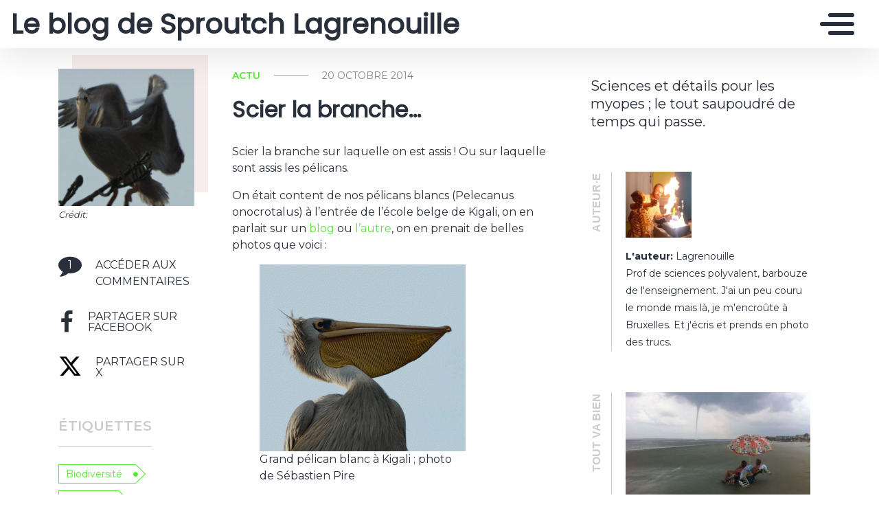

--- FILE ---
content_type: text/html; charset=UTF-8
request_url: https://sproutchlagrenouille.mondoblog.org/2014/10/20/couper-branche/
body_size: 15952
content:
<!doctype html>
<html class="no-js" lang="fr-FR">
    <head>
        <meta charset="utf-8">
        <meta http-equiv="X-UA-Compatible" content="IE=edge,chrome=1">
        <meta name="viewport" content="width=device-width,initial-scale=1">
        <title>
                            Couper la branche sur laqulle sont assis les pélicans - Le blog de Sproutch Lagrenouille
                    </title>
        <meta name="MobileOptimized" content="320">
                <script type="text/javascript">
          window.didomiConfig={languages:{enabled:['fr'],default:'fr'}};
          window.gdprAppliesGlobally=true;
          (function(){function a(e){if(!window.frames[e]){if(document.body&&document.body.firstChild){var t=document.body;var n=document.createElement("iframe");n.style.display="none";n.name=e;n.title=e;t.insertBefore(n,t.firstChild)}
          else{setTimeout(function(){a(e)},5)}}}function e(n,r,o,c,s){function e(e,t,n,a){if(typeof n!=="function"){return}if(!window[r]){window[r]=[]}var i=false;if(s){i=s(e,t,n)}if(!i){window[r].push({command:e,parameter:t,callback:n,version:a})}}e.stub=true;function t(a){if(!window[n]||window[n].stub!==true){return}if(!a.data){return}
            var i=typeof a.data==="string";var e;try{e=i?JSON.parse(a.data):a.data}catch(t){return}if(e[o]){var r=e[o];window[n](r.command,r.parameter,function(e,t){var n={};n[c]={returnValue:e,success:t,callId:r.callId};a.source.postMessage(i?JSON.stringify(n):n,"*")},r.version)}}
            if(typeof window[n]!=="function"){window[n]=e;if(window.addEventListener){window.addEventListener("message",t,false)}else{window.attachEvent("onmessage",t)}}}e("__tcfapi","__tcfapiBuffer","__tcfapiCall","__tcfapiReturn");a("__tcfapiLocator");(function(e){
            var t=document.createElement("script");t.id="spcloader";t.type="text/javascript";t.async=true;t.src="https://sdk.privacy-center.org/"+e+"/loader.js?target="+document.location.hostname;t.charset="utf-8";var n=document.getElementsByTagName("script")[0];n.parentNode.insertBefore(t,n)})("495f718a-9d29-4830-96dc-6035928a6362")})();
        </script>
        <meta name="viewport" content="width=device-width, initial-scale=1"/>
        <link href="https://fonts.googleapis.com/css2?family=Montserrat:wght@300;400;600;700&display=swap|Alegreya:wght@700|Open+Sans&display=swap|Raleway&display=swap" rel="stylesheet">
        <link rel="apple-touch-icon" href="https://mondoblog.org/app/themes/base-camp/resources/assets/images/favicon.ico">
        <link rel="icon" href="https://mondoblog.org/app/themes/base-camp/resources/assets/images/favicon.ico">
        <!--[if IE]>
        <link rel="shortcut icon" href="https://mondoblog.org/app/themes/base-camp/resources/assets/images/favicon.ico">
        <![endif]-->
        <meta name="description" content="Sciences et détails pour les myopes ; le tout saupoudré de temps qui passe. ">

        <link rel="pingback" href="https://sproutchlagrenouille.mondoblog.org/xmlrpc.php"/>
        
                <meta name='robots' content='index, follow, max-image-preview:large, max-snippet:-1, max-video-preview:-1' />
	<style>img:is([sizes="auto" i], [sizes^="auto," i]) { contain-intrinsic-size: 3000px 1500px }</style>
	
	<!-- This site is optimized with the Yoast SEO plugin v25.3.1 - https://yoast.com/wordpress/plugins/seo/ -->
	<meta name="description" content="Menace sur les pélicans à Kigali" />
	<link rel="canonical" href="https://sproutchlagrenouille.mondoblog.org/2014/10/20/couper-branche/" />
	<meta property="og:locale" content="fr_FR" />
	<meta property="og:type" content="article" />
	<meta property="og:title" content="Couper la branche sur laqulle sont assis les pélicans" />
	<meta property="og:description" content="Menace sur les pélicans à Kigali" />
	<meta property="og:url" content="https://sproutchlagrenouille.mondoblog.org/2014/10/20/couper-branche/" />
	<meta property="og:site_name" content="Le blog de Sproutch Lagrenouille" />
	<meta property="article:publisher" content="https://www.facebook.com/sproutch.lagrenouille.7" />
	<meta property="article:author" content="https://www.facebook.com/sproutch.lagrenouille.7" />
	<meta property="article:published_time" content="2014-10-20T09:00:35+00:00" />
	<meta property="article:modified_time" content="2014-10-20T11:32:52+00:00" />
	<meta property="og:image" content="https://sproutchlagrenouille.mondoblog.org/files/2014/10/Pélican1.gif" />
	<meta property="og:image:width" content="720" />
	<meta property="og:image:height" content="457" />
	<meta property="og:image:type" content="image/gif" />
	<meta name="author" content="Lagrenouille" />
	<meta name="twitter:card" content="summary_large_image" />
	<meta name="twitter:creator" content="@eleeuwerck@yahoo.fr" />
	<meta name="twitter:site" content="@fr" />
	<script type="application/ld+json" class="yoast-schema-graph">{"@context":"https://schema.org","@graph":[{"@type":"Article","@id":"https://sproutchlagrenouille.mondoblog.org/2014/10/20/couper-branche/#article","isPartOf":{"@id":"https://sproutchlagrenouille.mondoblog.org/2014/10/20/couper-branche/"},"author":{"name":"Lagrenouille","@id":"https://sproutchlagrenouille.mondoblog.org/#/schema/person/e7c51b4ad2f5f8c2e3bddab6e7d3bd6d"},"headline":"Scier la branche&#8230;","datePublished":"2014-10-20T09:00:35+00:00","dateModified":"2014-10-20T11:32:52+00:00","mainEntityOfPage":{"@id":"https://sproutchlagrenouille.mondoblog.org/2014/10/20/couper-branche/"},"wordCount":616,"commentCount":1,"publisher":{"@id":"https://sproutchlagrenouille.mondoblog.org/#/schema/person/e7c51b4ad2f5f8c2e3bddab6e7d3bd6d"},"image":{"@id":"https://sproutchlagrenouille.mondoblog.org/2014/10/20/couper-branche/#primaryimage"},"thumbnailUrl":"https://sproutchlagrenouille.mondoblog.org/files/2014/10/Pélican1.gif","keywords":["Biodiversité","biologie","Ecole Belge","Kigali","Pélican","Rwanda"],"articleSection":["Actu","Billets d'humeur","Bio"],"inLanguage":"fr-FR","potentialAction":[{"@type":"CommentAction","name":"Comment","target":["https://sproutchlagrenouille.mondoblog.org/2014/10/20/couper-branche/#respond"]}]},{"@type":"WebPage","@id":"https://sproutchlagrenouille.mondoblog.org/2014/10/20/couper-branche/","url":"https://sproutchlagrenouille.mondoblog.org/2014/10/20/couper-branche/","name":"Couper la branche sur laqulle sont assis les pélicans","isPartOf":{"@id":"https://sproutchlagrenouille.mondoblog.org/#website"},"primaryImageOfPage":{"@id":"https://sproutchlagrenouille.mondoblog.org/2014/10/20/couper-branche/#primaryimage"},"image":{"@id":"https://sproutchlagrenouille.mondoblog.org/2014/10/20/couper-branche/#primaryimage"},"thumbnailUrl":"https://sproutchlagrenouille.mondoblog.org/files/2014/10/Pélican1.gif","datePublished":"2014-10-20T09:00:35+00:00","dateModified":"2014-10-20T11:32:52+00:00","description":"Menace sur les pélicans à Kigali","breadcrumb":{"@id":"https://sproutchlagrenouille.mondoblog.org/2014/10/20/couper-branche/#breadcrumb"},"inLanguage":"fr-FR","potentialAction":[{"@type":"ReadAction","target":["https://sproutchlagrenouille.mondoblog.org/2014/10/20/couper-branche/"]}]},{"@type":"ImageObject","inLanguage":"fr-FR","@id":"https://sproutchlagrenouille.mondoblog.org/2014/10/20/couper-branche/#primaryimage","url":"https://sproutchlagrenouille.mondoblog.org/files/2014/10/Pélican1.gif","contentUrl":"https://sproutchlagrenouille.mondoblog.org/files/2014/10/Pélican1.gif","width":720,"height":457},{"@type":"BreadcrumbList","@id":"https://sproutchlagrenouille.mondoblog.org/2014/10/20/couper-branche/#breadcrumb","itemListElement":[{"@type":"ListItem","position":1,"name":"Accueil","item":"https://sproutchlagrenouille.mondoblog.org/"},{"@type":"ListItem","position":2,"name":"Scier la branche&#8230;"}]},{"@type":"WebSite","@id":"https://sproutchlagrenouille.mondoblog.org/#website","url":"https://sproutchlagrenouille.mondoblog.org/","name":"Le blog de Sproutch Lagrenouille","description":"Sciences et détails pour les myopes ; le tout saupoudré de temps qui passe. ","publisher":{"@id":"https://sproutchlagrenouille.mondoblog.org/#/schema/person/e7c51b4ad2f5f8c2e3bddab6e7d3bd6d"},"potentialAction":[{"@type":"SearchAction","target":{"@type":"EntryPoint","urlTemplate":"https://sproutchlagrenouille.mondoblog.org/?s={search_term_string}"},"query-input":{"@type":"PropertyValueSpecification","valueRequired":true,"valueName":"search_term_string"}}],"inLanguage":"fr-FR"},{"@type":["Person","Organization"],"@id":"https://sproutchlagrenouille.mondoblog.org/#/schema/person/e7c51b4ad2f5f8c2e3bddab6e7d3bd6d","name":"Lagrenouille","image":{"@type":"ImageObject","inLanguage":"fr-FR","@id":"https://sproutchlagrenouille.mondoblog.org/#/schema/person/image/","url":"https://sproutchlagrenouille.mondoblog.org/files/2015/04/Einstein.png","contentUrl":"https://sproutchlagrenouille.mondoblog.org/files/2015/04/Einstein.png","width":480,"height":460,"caption":"Lagrenouille"},"logo":{"@id":"https://sproutchlagrenouille.mondoblog.org/#/schema/person/image/"},"description":"Prof de sciences polyvalent, barbouze de l'enseignement. J'ai un peu couru le monde mais là, je m'encroûte à Bruxelles. Et j'écris et prends en photo des trucs.","sameAs":["https://sproutchlagrenouille.mondoblog.org","https://www.facebook.com/sproutch.lagrenouille.7","https://www.instagram.com/sproutch.lagrenouille/","https://x.com/eleeuwerck@yahoo.fr","https://www.youtube.com/@SproutchLagrenouille"],"url":"https://sproutchlagrenouille.mondoblog.org/author/sciencesauvage/"}]}</script>
	<!-- / Yoast SEO plugin. -->


<link rel='dns-prefetch' href='//mondoblog.org' />
<link rel="alternate" type="application/rss+xml" title="Le blog de Sproutch Lagrenouille &raquo; Flux" href="https://sproutchlagrenouille.mondoblog.org/feed/" />
<link rel="alternate" type="application/rss+xml" title="Le blog de Sproutch Lagrenouille &raquo; Flux des commentaires" href="https://sproutchlagrenouille.mondoblog.org/comments/feed/" />
<link rel="alternate" type="application/rss+xml" title="Le blog de Sproutch Lagrenouille &raquo; Scier la branche&#8230; Flux des commentaires" href="https://sproutchlagrenouille.mondoblog.org/2014/10/20/couper-branche/feed/" />
<script type="text/javascript">
/* <![CDATA[ */
window._wpemojiSettings = {"baseUrl":"https:\/\/s.w.org\/images\/core\/emoji\/15.1.0\/72x72\/","ext":".png","svgUrl":"https:\/\/s.w.org\/images\/core\/emoji\/15.1.0\/svg\/","svgExt":".svg","source":{"concatemoji":"https:\/\/sproutchlagrenouille.mondoblog.org\/wp-includes\/js\/wp-emoji-release.min.js"}};
/*! This file is auto-generated */
!function(i,n){var o,s,e;function c(e){try{var t={supportTests:e,timestamp:(new Date).valueOf()};sessionStorage.setItem(o,JSON.stringify(t))}catch(e){}}function p(e,t,n){e.clearRect(0,0,e.canvas.width,e.canvas.height),e.fillText(t,0,0);var t=new Uint32Array(e.getImageData(0,0,e.canvas.width,e.canvas.height).data),r=(e.clearRect(0,0,e.canvas.width,e.canvas.height),e.fillText(n,0,0),new Uint32Array(e.getImageData(0,0,e.canvas.width,e.canvas.height).data));return t.every(function(e,t){return e===r[t]})}function u(e,t,n){switch(t){case"flag":return n(e,"\ud83c\udff3\ufe0f\u200d\u26a7\ufe0f","\ud83c\udff3\ufe0f\u200b\u26a7\ufe0f")?!1:!n(e,"\ud83c\uddfa\ud83c\uddf3","\ud83c\uddfa\u200b\ud83c\uddf3")&&!n(e,"\ud83c\udff4\udb40\udc67\udb40\udc62\udb40\udc65\udb40\udc6e\udb40\udc67\udb40\udc7f","\ud83c\udff4\u200b\udb40\udc67\u200b\udb40\udc62\u200b\udb40\udc65\u200b\udb40\udc6e\u200b\udb40\udc67\u200b\udb40\udc7f");case"emoji":return!n(e,"\ud83d\udc26\u200d\ud83d\udd25","\ud83d\udc26\u200b\ud83d\udd25")}return!1}function f(e,t,n){var r="undefined"!=typeof WorkerGlobalScope&&self instanceof WorkerGlobalScope?new OffscreenCanvas(300,150):i.createElement("canvas"),a=r.getContext("2d",{willReadFrequently:!0}),o=(a.textBaseline="top",a.font="600 32px Arial",{});return e.forEach(function(e){o[e]=t(a,e,n)}),o}function t(e){var t=i.createElement("script");t.src=e,t.defer=!0,i.head.appendChild(t)}"undefined"!=typeof Promise&&(o="wpEmojiSettingsSupports",s=["flag","emoji"],n.supports={everything:!0,everythingExceptFlag:!0},e=new Promise(function(e){i.addEventListener("DOMContentLoaded",e,{once:!0})}),new Promise(function(t){var n=function(){try{var e=JSON.parse(sessionStorage.getItem(o));if("object"==typeof e&&"number"==typeof e.timestamp&&(new Date).valueOf()<e.timestamp+604800&&"object"==typeof e.supportTests)return e.supportTests}catch(e){}return null}();if(!n){if("undefined"!=typeof Worker&&"undefined"!=typeof OffscreenCanvas&&"undefined"!=typeof URL&&URL.createObjectURL&&"undefined"!=typeof Blob)try{var e="postMessage("+f.toString()+"("+[JSON.stringify(s),u.toString(),p.toString()].join(",")+"));",r=new Blob([e],{type:"text/javascript"}),a=new Worker(URL.createObjectURL(r),{name:"wpTestEmojiSupports"});return void(a.onmessage=function(e){c(n=e.data),a.terminate(),t(n)})}catch(e){}c(n=f(s,u,p))}t(n)}).then(function(e){for(var t in e)n.supports[t]=e[t],n.supports.everything=n.supports.everything&&n.supports[t],"flag"!==t&&(n.supports.everythingExceptFlag=n.supports.everythingExceptFlag&&n.supports[t]);n.supports.everythingExceptFlag=n.supports.everythingExceptFlag&&!n.supports.flag,n.DOMReady=!1,n.readyCallback=function(){n.DOMReady=!0}}).then(function(){return e}).then(function(){var e;n.supports.everything||(n.readyCallback(),(e=n.source||{}).concatemoji?t(e.concatemoji):e.wpemoji&&e.twemoji&&(t(e.twemoji),t(e.wpemoji)))}))}((window,document),window._wpemojiSettings);
/* ]]> */
</script>
<style id='wp-emoji-styles-inline-css' type='text/css'>

	img.wp-smiley, img.emoji {
		display: inline !important;
		border: none !important;
		box-shadow: none !important;
		height: 1em !important;
		width: 1em !important;
		margin: 0 0.07em !important;
		vertical-align: -0.1em !important;
		background: none !important;
		padding: 0 !important;
	}
</style>
<link rel='stylesheet' id='wp-block-library-css' href='https://sproutchlagrenouille.mondoblog.org/wp-includes/css/dist/block-library/style.min.css' type='text/css' media='all' />
<style id='classic-theme-styles-inline-css' type='text/css'>
/*! This file is auto-generated */
.wp-block-button__link{color:#fff;background-color:#32373c;border-radius:9999px;box-shadow:none;text-decoration:none;padding:calc(.667em + 2px) calc(1.333em + 2px);font-size:1.125em}.wp-block-file__button{background:#32373c;color:#fff;text-decoration:none}
</style>
<style id='global-styles-inline-css' type='text/css'>
:root{--wp--preset--aspect-ratio--square: 1;--wp--preset--aspect-ratio--4-3: 4/3;--wp--preset--aspect-ratio--3-4: 3/4;--wp--preset--aspect-ratio--3-2: 3/2;--wp--preset--aspect-ratio--2-3: 2/3;--wp--preset--aspect-ratio--16-9: 16/9;--wp--preset--aspect-ratio--9-16: 9/16;--wp--preset--color--black: #000000;--wp--preset--color--cyan-bluish-gray: #abb8c3;--wp--preset--color--white: #ffffff;--wp--preset--color--pale-pink: #f78da7;--wp--preset--color--vivid-red: #cf2e2e;--wp--preset--color--luminous-vivid-orange: #ff6900;--wp--preset--color--luminous-vivid-amber: #fcb900;--wp--preset--color--light-green-cyan: #7bdcb5;--wp--preset--color--vivid-green-cyan: #00d084;--wp--preset--color--pale-cyan-blue: #8ed1fc;--wp--preset--color--vivid-cyan-blue: #0693e3;--wp--preset--color--vivid-purple: #9b51e0;--wp--preset--gradient--vivid-cyan-blue-to-vivid-purple: linear-gradient(135deg,rgba(6,147,227,1) 0%,rgb(155,81,224) 100%);--wp--preset--gradient--light-green-cyan-to-vivid-green-cyan: linear-gradient(135deg,rgb(122,220,180) 0%,rgb(0,208,130) 100%);--wp--preset--gradient--luminous-vivid-amber-to-luminous-vivid-orange: linear-gradient(135deg,rgba(252,185,0,1) 0%,rgba(255,105,0,1) 100%);--wp--preset--gradient--luminous-vivid-orange-to-vivid-red: linear-gradient(135deg,rgba(255,105,0,1) 0%,rgb(207,46,46) 100%);--wp--preset--gradient--very-light-gray-to-cyan-bluish-gray: linear-gradient(135deg,rgb(238,238,238) 0%,rgb(169,184,195) 100%);--wp--preset--gradient--cool-to-warm-spectrum: linear-gradient(135deg,rgb(74,234,220) 0%,rgb(151,120,209) 20%,rgb(207,42,186) 40%,rgb(238,44,130) 60%,rgb(251,105,98) 80%,rgb(254,248,76) 100%);--wp--preset--gradient--blush-light-purple: linear-gradient(135deg,rgb(255,206,236) 0%,rgb(152,150,240) 100%);--wp--preset--gradient--blush-bordeaux: linear-gradient(135deg,rgb(254,205,165) 0%,rgb(254,45,45) 50%,rgb(107,0,62) 100%);--wp--preset--gradient--luminous-dusk: linear-gradient(135deg,rgb(255,203,112) 0%,rgb(199,81,192) 50%,rgb(65,88,208) 100%);--wp--preset--gradient--pale-ocean: linear-gradient(135deg,rgb(255,245,203) 0%,rgb(182,227,212) 50%,rgb(51,167,181) 100%);--wp--preset--gradient--electric-grass: linear-gradient(135deg,rgb(202,248,128) 0%,rgb(113,206,126) 100%);--wp--preset--gradient--midnight: linear-gradient(135deg,rgb(2,3,129) 0%,rgb(40,116,252) 100%);--wp--preset--font-size--small: 13px;--wp--preset--font-size--medium: 20px;--wp--preset--font-size--large: 36px;--wp--preset--font-size--x-large: 42px;--wp--preset--spacing--20: 0.44rem;--wp--preset--spacing--30: 0.67rem;--wp--preset--spacing--40: 1rem;--wp--preset--spacing--50: 1.5rem;--wp--preset--spacing--60: 2.25rem;--wp--preset--spacing--70: 3.38rem;--wp--preset--spacing--80: 5.06rem;--wp--preset--shadow--natural: 6px 6px 9px rgba(0, 0, 0, 0.2);--wp--preset--shadow--deep: 12px 12px 50px rgba(0, 0, 0, 0.4);--wp--preset--shadow--sharp: 6px 6px 0px rgba(0, 0, 0, 0.2);--wp--preset--shadow--outlined: 6px 6px 0px -3px rgba(255, 255, 255, 1), 6px 6px rgba(0, 0, 0, 1);--wp--preset--shadow--crisp: 6px 6px 0px rgba(0, 0, 0, 1);}:where(.is-layout-flex){gap: 0.5em;}:where(.is-layout-grid){gap: 0.5em;}body .is-layout-flex{display: flex;}.is-layout-flex{flex-wrap: wrap;align-items: center;}.is-layout-flex > :is(*, div){margin: 0;}body .is-layout-grid{display: grid;}.is-layout-grid > :is(*, div){margin: 0;}:where(.wp-block-columns.is-layout-flex){gap: 2em;}:where(.wp-block-columns.is-layout-grid){gap: 2em;}:where(.wp-block-post-template.is-layout-flex){gap: 1.25em;}:where(.wp-block-post-template.is-layout-grid){gap: 1.25em;}.has-black-color{color: var(--wp--preset--color--black) !important;}.has-cyan-bluish-gray-color{color: var(--wp--preset--color--cyan-bluish-gray) !important;}.has-white-color{color: var(--wp--preset--color--white) !important;}.has-pale-pink-color{color: var(--wp--preset--color--pale-pink) !important;}.has-vivid-red-color{color: var(--wp--preset--color--vivid-red) !important;}.has-luminous-vivid-orange-color{color: var(--wp--preset--color--luminous-vivid-orange) !important;}.has-luminous-vivid-amber-color{color: var(--wp--preset--color--luminous-vivid-amber) !important;}.has-light-green-cyan-color{color: var(--wp--preset--color--light-green-cyan) !important;}.has-vivid-green-cyan-color{color: var(--wp--preset--color--vivid-green-cyan) !important;}.has-pale-cyan-blue-color{color: var(--wp--preset--color--pale-cyan-blue) !important;}.has-vivid-cyan-blue-color{color: var(--wp--preset--color--vivid-cyan-blue) !important;}.has-vivid-purple-color{color: var(--wp--preset--color--vivid-purple) !important;}.has-black-background-color{background-color: var(--wp--preset--color--black) !important;}.has-cyan-bluish-gray-background-color{background-color: var(--wp--preset--color--cyan-bluish-gray) !important;}.has-white-background-color{background-color: var(--wp--preset--color--white) !important;}.has-pale-pink-background-color{background-color: var(--wp--preset--color--pale-pink) !important;}.has-vivid-red-background-color{background-color: var(--wp--preset--color--vivid-red) !important;}.has-luminous-vivid-orange-background-color{background-color: var(--wp--preset--color--luminous-vivid-orange) !important;}.has-luminous-vivid-amber-background-color{background-color: var(--wp--preset--color--luminous-vivid-amber) !important;}.has-light-green-cyan-background-color{background-color: var(--wp--preset--color--light-green-cyan) !important;}.has-vivid-green-cyan-background-color{background-color: var(--wp--preset--color--vivid-green-cyan) !important;}.has-pale-cyan-blue-background-color{background-color: var(--wp--preset--color--pale-cyan-blue) !important;}.has-vivid-cyan-blue-background-color{background-color: var(--wp--preset--color--vivid-cyan-blue) !important;}.has-vivid-purple-background-color{background-color: var(--wp--preset--color--vivid-purple) !important;}.has-black-border-color{border-color: var(--wp--preset--color--black) !important;}.has-cyan-bluish-gray-border-color{border-color: var(--wp--preset--color--cyan-bluish-gray) !important;}.has-white-border-color{border-color: var(--wp--preset--color--white) !important;}.has-pale-pink-border-color{border-color: var(--wp--preset--color--pale-pink) !important;}.has-vivid-red-border-color{border-color: var(--wp--preset--color--vivid-red) !important;}.has-luminous-vivid-orange-border-color{border-color: var(--wp--preset--color--luminous-vivid-orange) !important;}.has-luminous-vivid-amber-border-color{border-color: var(--wp--preset--color--luminous-vivid-amber) !important;}.has-light-green-cyan-border-color{border-color: var(--wp--preset--color--light-green-cyan) !important;}.has-vivid-green-cyan-border-color{border-color: var(--wp--preset--color--vivid-green-cyan) !important;}.has-pale-cyan-blue-border-color{border-color: var(--wp--preset--color--pale-cyan-blue) !important;}.has-vivid-cyan-blue-border-color{border-color: var(--wp--preset--color--vivid-cyan-blue) !important;}.has-vivid-purple-border-color{border-color: var(--wp--preset--color--vivid-purple) !important;}.has-vivid-cyan-blue-to-vivid-purple-gradient-background{background: var(--wp--preset--gradient--vivid-cyan-blue-to-vivid-purple) !important;}.has-light-green-cyan-to-vivid-green-cyan-gradient-background{background: var(--wp--preset--gradient--light-green-cyan-to-vivid-green-cyan) !important;}.has-luminous-vivid-amber-to-luminous-vivid-orange-gradient-background{background: var(--wp--preset--gradient--luminous-vivid-amber-to-luminous-vivid-orange) !important;}.has-luminous-vivid-orange-to-vivid-red-gradient-background{background: var(--wp--preset--gradient--luminous-vivid-orange-to-vivid-red) !important;}.has-very-light-gray-to-cyan-bluish-gray-gradient-background{background: var(--wp--preset--gradient--very-light-gray-to-cyan-bluish-gray) !important;}.has-cool-to-warm-spectrum-gradient-background{background: var(--wp--preset--gradient--cool-to-warm-spectrum) !important;}.has-blush-light-purple-gradient-background{background: var(--wp--preset--gradient--blush-light-purple) !important;}.has-blush-bordeaux-gradient-background{background: var(--wp--preset--gradient--blush-bordeaux) !important;}.has-luminous-dusk-gradient-background{background: var(--wp--preset--gradient--luminous-dusk) !important;}.has-pale-ocean-gradient-background{background: var(--wp--preset--gradient--pale-ocean) !important;}.has-electric-grass-gradient-background{background: var(--wp--preset--gradient--electric-grass) !important;}.has-midnight-gradient-background{background: var(--wp--preset--gradient--midnight) !important;}.has-small-font-size{font-size: var(--wp--preset--font-size--small) !important;}.has-medium-font-size{font-size: var(--wp--preset--font-size--medium) !important;}.has-large-font-size{font-size: var(--wp--preset--font-size--large) !important;}.has-x-large-font-size{font-size: var(--wp--preset--font-size--x-large) !important;}
:where(.wp-block-post-template.is-layout-flex){gap: 1.25em;}:where(.wp-block-post-template.is-layout-grid){gap: 1.25em;}
:where(.wp-block-columns.is-layout-flex){gap: 2em;}:where(.wp-block-columns.is-layout-grid){gap: 2em;}
:root :where(.wp-block-pullquote){font-size: 1.5em;line-height: 1.6;}
</style>
<link rel='stylesheet' id='contact-form-7-css' href='https://mondoblog.org/app/plugins/contact-form-7/includes/css/styles.css' type='text/css' media='all' />
<link rel='stylesheet' id='base-camp-styles-css' href='https://sproutchlagrenouille.mondoblog.org/app/themes/base-camp/static/css/styles.36b428a19dc4b1a5ce37.css' type='text/css' media='all' />
<link rel='stylesheet' id='blog_colors-css' href='https://mondoblog.org/app/themes/base-camp/static_blog/blog_570_colors.css?cv=6438099a3672b_1v01' type='text/css' media='all' />
<style id='akismet-widget-style-inline-css' type='text/css'>

			.a-stats {
				--akismet-color-mid-green: #357b49;
				--akismet-color-white: #fff;
				--akismet-color-light-grey: #f6f7f7;

				max-width: 350px;
				width: auto;
			}

			.a-stats * {
				all: unset;
				box-sizing: border-box;
			}

			.a-stats strong {
				font-weight: 600;
			}

			.a-stats a.a-stats__link,
			.a-stats a.a-stats__link:visited,
			.a-stats a.a-stats__link:active {
				background: var(--akismet-color-mid-green);
				border: none;
				box-shadow: none;
				border-radius: 8px;
				color: var(--akismet-color-white);
				cursor: pointer;
				display: block;
				font-family: -apple-system, BlinkMacSystemFont, 'Segoe UI', 'Roboto', 'Oxygen-Sans', 'Ubuntu', 'Cantarell', 'Helvetica Neue', sans-serif;
				font-weight: 500;
				padding: 12px;
				text-align: center;
				text-decoration: none;
				transition: all 0.2s ease;
			}

			/* Extra specificity to deal with TwentyTwentyOne focus style */
			.widget .a-stats a.a-stats__link:focus {
				background: var(--akismet-color-mid-green);
				color: var(--akismet-color-white);
				text-decoration: none;
			}

			.a-stats a.a-stats__link:hover {
				filter: brightness(110%);
				box-shadow: 0 4px 12px rgba(0, 0, 0, 0.06), 0 0 2px rgba(0, 0, 0, 0.16);
			}

			.a-stats .count {
				color: var(--akismet-color-white);
				display: block;
				font-size: 1.5em;
				line-height: 1.4;
				padding: 0 13px;
				white-space: nowrap;
			}
		
</style>
<link rel='stylesheet' id='sib-front-css-css' href='https://mondoblog.org/app/plugins/mailin/css/mailin-front.css' type='text/css' media='all' />
<script type="text/javascript" src="https://sproutchlagrenouille.mondoblog.org/wp-includes/js/jquery/jquery.min.js" id="jquery-core-js"></script>
<script type="text/javascript" src="https://sproutchlagrenouille.mondoblog.org/wp-includes/js/jquery/jquery-migrate.min.js" id="jquery-migrate-js"></script>
<script type="text/javascript" id="sib-front-js-js-extra">
/* <![CDATA[ */
var sibErrMsg = {"invalidMail":"Veuillez entrer une adresse e-mail valide.","requiredField":"Veuillez compl\u00e9ter les champs obligatoires.","invalidDateFormat":"Veuillez entrer une date valide.","invalidSMSFormat":"Veuillez entrer une num\u00e9ro de t\u00e9l\u00e9phone valide."};
var ajax_sib_front_object = {"ajax_url":"https:\/\/sproutchlagrenouille.mondoblog.org\/wp-admin\/admin-ajax.php","ajax_nonce":"4c466d00b8","flag_url":"https:\/\/mondoblog.org\/app\/plugins\/mailin\/img\/flags\/"};
/* ]]> */
</script>
<script type="text/javascript" src="https://mondoblog.org/app/plugins/mailin/js/mailin-front.js" id="sib-front-js-js"></script>
<link rel="https://api.w.org/" href="https://sproutchlagrenouille.mondoblog.org/wp-json/" /><link rel="alternate" title="JSON" type="application/json" href="https://sproutchlagrenouille.mondoblog.org/wp-json/wp/v2/posts/1047" /><link rel="EditURI" type="application/rsd+xml" title="RSD" href="https://sproutchlagrenouille.mondoblog.org/xmlrpc.php?rsd" />

<link rel='shortlink' href='https://sproutchlagrenouille.mondoblog.org/?p=1047' />
<link rel="alternate" title="oEmbed (JSON)" type="application/json+oembed" href="https://sproutchlagrenouille.mondoblog.org/wp-json/oembed/1.0/embed?url=https%3A%2F%2Fsproutchlagrenouille.mondoblog.org%2F2014%2F10%2F20%2Fcouper-branche%2F" />
<link rel="alternate" title="oEmbed (XML)" type="text/xml+oembed" href="https://sproutchlagrenouille.mondoblog.org/wp-json/oembed/1.0/embed?url=https%3A%2F%2Fsproutchlagrenouille.mondoblog.org%2F2014%2F10%2F20%2Fcouper-branche%2F&#038;format=xml" />
<script async src='https://www.googletagmanager.com/gtag/js?id=UA-33189658-2'></script>
        <script>
          window.dataLayer = window.dataLayer || [];
          function gtag(){dataLayer.push(arguments);}
          gtag('js', new Date());
          gtag('config', 'UA-33189658-2');
        </script>
        <script>gtag('config', 'UA-55364672-1');</script><link rel="icon" href="https://sproutchlagrenouille.mondoblog.org/files/2017/10/fun-62x62.jpg" sizes="32x32" />
<link rel="icon" href="https://sproutchlagrenouille.mondoblog.org/files/2017/10/fun.jpg" sizes="192x192" />
<link rel="apple-touch-icon" href="https://sproutchlagrenouille.mondoblog.org/files/2017/10/fun.jpg" />
<meta name="msapplication-TileImage" content="https://sproutchlagrenouille.mondoblog.org/files/2017/10/fun.jpg" />


        <!-- ________________ INSERT FONTS _________________-->
        <link rel="stylesheet"
	href="https://fonts.googleapis.com/css?family=Poppins|Montserrat|Poppins" />
<style>
	body { font-family: "Montserrat"; } h1, h2, h3, h4 ,h5, h6 { font-family:
	"Poppins"; } #twn-main-navbar .navbar-brand a { font-family: "Poppins"; } .navbar-brand { font-size: 2.5rem; }
</style>


        <style>
            .widget-sidebar-block.widget_search{
                display: none;
            }
        </style>

    </head>
    <body class="wp-singular post-template-default single single-post postid-1047 single-format-standard wp-theme-base-camp has-sidebar" data-cmp-theme="mondoblog">

                <nav class="pushy pushy-right">
            <div class="pushy-content">

                
<ul class="navbar-nav text-uppercase ml-auto">
                                
        <li class="nav-item   menu-item menu-item-type-post_type menu-item-object-page menu-item-1044 menu-item-has-children twn-dropdown"
            data-animation-in="fadeIn" data-animation-out="fadeOut" data-max-width="60%" data-position="left">

            <a  class="nav-link twn-dropdown-toogle"
                                                        aria-haspopup="true" aria-expanded="false"
                    id="subMenu-1" data-toggle="twn-dropdown"
                >
                C'est qui et c'est quoi ce blog ?
                <i class="fa fa-chevron-down"></i>            </a>

                                <ul class="twn-dropdown-menu -sub-menu" aria-labelledby="subMenu-1">
                                
            <li                 >

                <a href="https://sproutchlagrenouille.mondoblog.org/barbouze-2/"
                   class="twn-dropdown-item ">
                    Barbouze
                                    </a>
                            </li>
            </ul>
                    </li>
    </ul>

<div class="navbar-socials">
	<div class="navbar-item">
		<ul class="social-pages">
	</ul>

	</div>
</div>

    <a class="header-mondoblog-logo" href="https://mondoblog.org/" target="_blank">
        <img src="https://mondoblog.org/app/themes/base-camp/resources/assets/images/MONDOBLOG_HQ_500x.min.png">
    </a>

            </div>
        </nav>
        <div class="site-overlay"></div>

                    <header id="main-header">

                <nav class="navbar fixed-top navbar-inverse push" id="twn-main-navbar">
	<div class="navbar-brand">
	<a class="navbar-item" href="https://sproutchlagrenouille.mondoblog.org">
					Le blog de Sproutch Lagrenouille
			</a>

	<div class="navbar-burger">
		<span></span>
		<span></span>
		<span></span>
	</div>
</div>

	<div class="twn-navbar-half-right">
		<div class="navbar-socials">
	<div class="navbar-item">
		<ul class="social-pages">
	</ul>

	</div>
</div>
	</div>

		<div class="navbar-right">
		<button class="navbar-toggler navbar-toggler-right menu-btn"
			type="button"
			aria-label="Toggle navigation"
			aria-expanded="false"
			aria-controls="navBar"
			data-toggle="collapse"
			data-target="#navBar">
			<span></span>
		</button>
	</div>
</nav>

                
            </header>
        
                <div id="container">

                            <div id="app">

                <div class="container ">

                    <!-- SIDEBAR right -->

                                                                

                    <div class="row  twn-has-sidebar twn-sidebar-right">

                                                                                                    
                        <div class="col-md-8">
                            	<div class="single-content">
		<article class="main-article">
			











        

<div class="row   -left twn-haz-pc-sidebar">

            <div class="col-md-4 twn-red-square twn-pc-sidebar">

        <h1 class="title is-2">Scier la branche&#8230;</h1>

        
        
            <div class="twn-image-wrapper maj">
                <div class="twn-image" style="width:100%; height:200px" >
                    <img style="width:100%; height:100%; object-fit: cover;" src="https://sproutchlagrenouille.mondoblog.org/files/2014/10/Pélican1-300x190.gif" alt="Article : Scier la branche&#8230;"/>
                </div>
                <span class="twn-image-credit">Crédit: </span>
            </div>
        
        <div class="twn-ps-sidebar-box">

            <ul>

                <li class="twn-post-info-block">
                    <div class="twn-line j-scroll-to-comments">

                        <div class="twn-post-comment-count">
                            <i class="fa fa-comment" aria-hidden="true">
                                <div>
                                    1
                                </div>
                            </i>
                        </div>

                        <span>Accéder aux commentaires</span>

                    </div>
                </li>

                <li class="twn-post-info-block">
                    <a target="_blank" title="Facebook" href="http://www.facebook.com/sharer.php?u=https://sproutchlagrenouille.mondoblog.org/2014/10/20/couper-branche/">
                        <i class="fa fa-facebook-f" aria-hidden="true">
                            <span>Partager sur facebook</span>
                        </i>
                    </a>
                </li>

                <li class="twn-post-info-block">
                    <a target="_blank" title="Twitter" href="https://twitter.com/share?url=https://sproutchlagrenouille.mondoblog.org/2014/10/20/couper-branche/&text=Scier la branche&#8230;&hashtags=Biodiversité,biologie,Ecole Belge,Kigali,Pélican,Rwanda">
                        <i class="fa fa-x-twitter" aria-hidden="true">
                            <span>Partager sur X</span>
                        </i>
                    </a>
                </li>

            </ul>

        </div>

        <div class="twn-ps-sidebar-box sidebar-tags">

            <span class="title-box">Étiquettes</span>

            <div class="tags">
                                    <a class="tag" href="https://sproutchlagrenouille.mondoblog.org/tag/biodiversite/">Biodiversité</a>
                                    <a class="tag" href="https://sproutchlagrenouille.mondoblog.org/tag/biologie/">biologie</a>
                                    <a class="tag" href="https://sproutchlagrenouille.mondoblog.org/tag/ecole-belge/">Ecole Belge</a>
                                    <a class="tag" href="https://sproutchlagrenouille.mondoblog.org/tag/kigali/">Kigali</a>
                                    <a class="tag" href="https://sproutchlagrenouille.mondoblog.org/tag/pelican/">Pélican</a>
                                    <a class="tag" href="https://sproutchlagrenouille.mondoblog.org/tag/rwanda/">Rwanda</a>
                            </div>

        </div>

    </div>
    
        <div class="twn-post-content col-md-8">

                    <div class="twn-line -local-title">

                <div class="category">
                    <a href="https://sproutchlagrenouille.mondoblog.org/category/actualite/">Actu</a>
                </div>

                <div class="date">20 octobre 2014</div>

            </div>

            <h1 class="title is-2">Scier la branche&#8230;</h1>

            
        
        <p>Scier la branche sur laquelle on est assis ! Ou sur laquelle sont assis les pélicans.</p>
<p>On était content de nos pélicans blancs (Pelecanus onocrotalus) à l&rsquo;entrée de l&rsquo;école belge de Kigali, on en parlait sur un <a title="Enclosure" href="https://enclosuretakerefuge.com/2012/03/05/the-pelican-tree/#comment-13927">blog</a> ou <a title="R'n'S Pélicans" href="https://sproutchlagrenouille.wordpress.com/2013/04/23/crottes-de-pelicans-nidation-et-oeufs-casses/#comment-400">l&rsquo;autre</a>, on en prenait de belles photos que voici :</p>
<figure id="attachment_1051" aria-describedby="caption-attachment-1051" style="width: 300px" class="wp-caption aligncenter"><a href="https://sproutchlagrenouille.mondoblog.org/files/2014/10/Pélican2.gif"><img loading="lazy" decoding="async" class="wp-image-1051 size-medium" src="https://sproutchlagrenouille.mondoblog.org/files/2014/10/Pélican2-300x272.gif" alt="Le grand Pélican blanc" width="300" height="272" srcset="https://sproutchlagrenouille.mondoblog.org/files/2014/10/Pélican2-300x272.gif 300w, https://sproutchlagrenouille.mondoblog.org/files/2014/10/Pélican2-150x136.gif 150w" sizes="auto, (max-width: 300px) 100vw, 300px" /></a><figcaption id="caption-attachment-1051" class="wp-caption-text">Grand pélican blanc à Kigali ; photo de Sébastien Pire</figcaption></figure>
<figure id="attachment_1050" aria-describedby="caption-attachment-1050" style="width: 300px" class="wp-caption aligncenter"><a href="https://sproutchlagrenouille.mondoblog.org/files/2014/10/Pélican1.gif"><img loading="lazy" decoding="async" class="wp-image-1050 size-medium" src="https://sproutchlagrenouille.mondoblog.org/files/2014/10/Pélican1-300x190.gif" alt="Pélican Blanc ; Photo de Sébastien Pire" width="300" height="190" srcset="https://sproutchlagrenouille.mondoblog.org/files/2014/10/Pélican1-300x190.gif 300w, https://sproutchlagrenouille.mondoblog.org/files/2014/10/Pélican1-150x95.gif 150w" sizes="auto, (max-width: 300px) 100vw, 300px" /></a><figcaption id="caption-attachment-1050" class="wp-caption-text">Grand pélican blanc à Kigali ; photo de Sébastien Pire</figcaption></figure>
<p>Depuis que les nids d&rsquo;un arbre de l&rsquo;autre côté de l&rsquo;école belge de Kigali<a title="R'n'S Pélicans" href="https://sproutchlagrenouille.wordpress.com/2013/04/23/crottes-de-pelicans-nidation-et-oeufs-casses/#comment-400"> avaient été détruits pour de sombres raisons d&rsquo;odeurs</a>, une timide mobilisation avait réussi a sauver un autre arbre choisi par d&rsquo;autres pélicans pour nidifier, toujours à l&rsquo;école belge. Des enfants avaient été choqués de voir les œufs écrasés par terre alors qu&rsquo;ils venaient d&rsquo;observer avec leur instit le matin même, les oiseaux.</p>
<p>Les pélicans faisaient dès lors partie du paysage. Normal, mais avec le <a title="Master Plan Kigali official Website" href="https://www.kigalicity.gov.rw/spip.php?article497">Master Plan</a> qui est déjà en marche et qui change toute la face de la ville, les pélicans s&rsquo;inscrivent sur une liste d&rsquo;espèces vivantes qui ne feront plus partie du décor de la cité du futur. Une nouvelle ville avec de longues avenues, des immeubles à minimum quatre étages, des gratte-ciels style « Nairobi », et des espaces verts, verts comme de grandes surfaces de gazon et des haies de bougainvilliers bien taillés. Et vert comme des palmiers, alignés en rang d&rsquo;oignons au milieu des longues avenues. Une belle petite<em> L<span class="st">EGO® City.</span></em></p>
<p>Alors on se disait, en regardant « nos » pélicans, qu&rsquo;il y avait un petit coin de biodiversité qui résistait à Kigali. Ils ne sont pas menacés, mais leurs sites de nidification se raréfient à cause de l&rsquo;urbanisation. Ils allaient chercher du poisson dans la rivière en bas de la colline, du côté de Kimisagara, on découvrait les œufs, on les voyait éclore, on les voyait grandir. Et se disputer bien souvent, faute de place. Une fois, l&rsquo;un d&rsquo;eux est tombé :</p>
<figure id="attachment_1049" aria-describedby="caption-attachment-1049" style="width: 300px" class="wp-caption aligncenter"><a href="https://sproutchlagrenouille.mondoblog.org/files/2014/10/Pely.jpg"><img loading="lazy" decoding="async" class="wp-image-1049 size-medium" src="https://sproutchlagrenouille.mondoblog.org/files/2014/10/Pely-300x225.jpg" alt="Pely" width="300" height="225" srcset="https://sproutchlagrenouille.mondoblog.org/files/2014/10/Pely-300x225.jpg 300w, https://sproutchlagrenouille.mondoblog.org/files/2014/10/Pely-150x112.jpg 150w, https://sproutchlagrenouille.mondoblog.org/files/2014/10/Pely.jpg 640w" sizes="auto, (max-width: 300px) 100vw, 300px" /></a><figcaption id="caption-attachment-1049" class="wp-caption-text">Pely le pélican</figcaption></figure>
<p>Suite à une bagarre, il a perdu l&rsquo;équilibre et n&rsquo;a pu se rattraper à temps. Il a percuté une tôle en Eternit du toit de l&rsquo;école et est resté au sol. Voir un grand pélican blanc d&rsquo;aussi près en a étonné pas mal ! Malheureusement, il s&rsquo;était fracassé une côte. Il est mort quelques heures plus tard malgré les soins de Jode, une vétérinaire américaine qui possède un petit sanctuaire pour animaux.</p>
<p>Et voilà qu&rsquo;après un retour de voyage, en septembre, l&rsquo;arbre à pélicans ressemblait à ça :</p>
<figure id="attachment_1052" aria-describedby="caption-attachment-1052" style="width: 225px" class="wp-caption aligncenter"><a href="https://sproutchlagrenouille.mondoblog.org/files/2014/10/Arbre-pélican1.jpg"><img loading="lazy" decoding="async" class="wp-image-1052 size-medium" src="https://sproutchlagrenouille.mondoblog.org/files/2014/10/Arbre-pélican1-225x300.jpg" alt="Arbre pélican" width="225" height="300" srcset="https://sproutchlagrenouille.mondoblog.org/files/2014/10/Arbre-pélican1-225x300.jpg 225w, https://sproutchlagrenouille.mondoblog.org/files/2014/10/Arbre-pélican1-300x400.jpg 300w, https://sproutchlagrenouille.mondoblog.org/files/2014/10/Arbre-pélican1-112x150.jpg 112w, https://sproutchlagrenouille.mondoblog.org/files/2014/10/Arbre-pélican1.jpg 480w" sizes="auto, (max-width: 225px) 100vw, 225px" /></a><figcaption id="caption-attachment-1052" class="wp-caption-text">Restes de l&rsquo;arbre à pélicans</figcaption></figure>
<p>Une grosse tige, là, dans le fond de la photo. La version officielle des responsables de l&rsquo;école belge est qu&rsquo; « ils étaient partis alors, on en a profité pour élaguer l&rsquo;arbre ». Mouais.</p>
<p>On a du mal à évaluer ce que chasser des pélicans de leur habitat peut avoir comme influence sur notre vie. Moins d&rsquo;odeurs ? Une probabilité moins élevée de se retrouver aspergé par des fientes blanches à l&rsquo;odeur de poisson ? Ben oui.</p>
<p>Et sur l&rsquo;Humanité ? Peut-être pas grand-chose, si ce n&rsquo;était qu&rsquo;eux. Mais ce ne sont pas que les pélicans qui sont chassés. Dans ce contexte de perte drastique de biodiversité que connaît notre fine croûte terrestre, on assiste à la <em>vulnérabilisation</em> d&rsquo;une espèce en plus. Je ne voudrais pas dire à mes gosses que « j&rsquo;y étais », mais oui, je devrai leur dire, « oui, j&rsquo;y étais ».</p>



        <div class="twn-tag-list  tag-sidebar-mobile ">

            <h5>Étiquettes</h5>

            <div class="tags">
                                    <a class="tag" href="https://sproutchlagrenouille.mondoblog.org/tag/biodiversite/">Biodiversité</a>
                                    <a class="tag" href="https://sproutchlagrenouille.mondoblog.org/tag/biologie/">biologie</a>
                                    <a class="tag" href="https://sproutchlagrenouille.mondoblog.org/tag/ecole-belge/">Ecole Belge</a>
                                    <a class="tag" href="https://sproutchlagrenouille.mondoblog.org/tag/kigali/">Kigali</a>
                                    <a class="tag" href="https://sproutchlagrenouille.mondoblog.org/tag/pelican/">Pélican</a>
                                    <a class="tag" href="https://sproutchlagrenouille.mondoblog.org/tag/rwanda/">Rwanda</a>
                            </div>

        </div>


    </div>

</div>
		</article>

				<div class="title-share-social">
	Partagez
</div>
<section class="social-media-share-icons">
		
				<a target="_blank"
			title="Facebook"
			href="http://www.facebook.com/sharer.php?u=https://sproutchlagrenouille.mondoblog.org/2014/10/20/couper-branche/"
			rel="nofollow">
			<i class="fa  fa-facebook"
				aria-hidden="true">
				<span>0</span>
			</i>
		</a>
	
				<a target="_blank"
			title="Linkedin"
			href="https://www.linkedin.com/shareArticle?url=https://sproutchlagrenouille.mondoblog.org/2014/10/20/couper-branche/&title=Scier la branche&#8230;"
			rel="nofollow">
			<i class="fa  fa-linkedin"
				aria-hidden="true">

			</i>
		</a>
	
				<a target="_blank"
			title="Twitter"
			href="https://twitter.com/share?url=https://sproutchlagrenouille.mondoblog.org/2014/10/20/couper-branche/&text=Scier la branche&#8230;&hashtags=Biodiversité,biologie,Ecole Belge,Kigali,Pélican,Rwanda"
			rel="nofollow">
			<i class="fa  fa-x-twitter"
				aria-hidden="true">

			</i>
		</a>
	
						
				<a target="_blank"
			title="Reddit"
			href="https://reddit.com/submit?url=https://sproutchlagrenouille.mondoblog.org/2014/10/20/couper-branche/&title=Scier la branche&#8230;"
			rel="nofollow">
			<i class="fa  fa-reddit"
				aria-hidden="true">

			</i>
		</a>
	
						<a class="twn-social-share -whatsapp"
			target="_blank"
			title="Whatsapp"
			href="whatsapp://send?text=Scier la branche&#8230;%20%E2%98%9B%20https://sproutchlagrenouille.mondoblog.org/2014/10/20/couper-branche/"
			data-action="share/whatsapp/share"
			rel="nofollow">
			<i class="fa  fa-whatsapp"
				aria-hidden="true">

			</i>
		</a>
	</section>


												</div>
                        </div>

                                                    <aside class="col-md-4 sidebar">

                                <div class="twn-sidebar-header">


                                    <div class="blog-subtitle">
                                        Sciences et détails pour les myopes ; le tout saupoudré de temps qui passe. 
                                    </div>

                                </div>

                                <div class="widget-sidebar-block twn-widget">
	<h2 class="widgettitle title is-4">
				Auteur·e
	</h2>

	<div class="mb-widget-sidebar widget-author">
		<div class="mb-w-author-image">
			<img alt='Avatar photo' src='https://sproutchlagrenouille.mondoblog.org/files/2023/04/cropped-Capture-décran-2023-04-13-à-15.47.10-96x96.png' srcset='https://sproutchlagrenouille.mondoblog.org/files/2023/04/cropped-Capture-décran-2023-04-13-à-15.47.10-192x192.png 2x' class='avatar avatar-96 photo' height='96' width='96' loading='lazy' decoding='async'/>
		</div>

		<div class="mb-w-author-name twn-style-small">
			<b>L'auteur:</b> Lagrenouille
		</div>

		<div class="mb-w-author-text twn-style-small">
			Prof de sciences polyvalent, barbouze de l'enseignement. J'ai un peu couru le monde mais là, je m'encroûte à Bruxelles.
Et j'écris et prends en photo des trucs.
		</div>

			</div>
</div>
<div class="widget-sidebar-block widget_text"><h2 class="blog-subtitle title is-4">Tout va bien</h2>			<div class="textwidget"><p><img loading="lazy" decoding="async" class="aligncenter size-thumbnail wp-image-3411" src="https://sproutchlagrenouille.mondoblog.org/files/2019/05/plage-tornade-420x312.jpg" alt="" width="420" height="312" srcset="https://sproutchlagrenouille.mondoblog.org/files/2019/05/plage-tornade-420x312.jpg 420w, https://sproutchlagrenouille.mondoblog.org/files/2019/05/plage-tornade.jpg 600w, https://sproutchlagrenouille.mondoblog.org/files/2019/05/plage-tornade-150x111.jpg 150w" sizes="auto, (max-width: 420px) 100vw, 420px" /></p>
</div>
		</div><div class="widget-sidebar-block twn-widget">
	<h2 class="widgettitle title">
				Populaires
	</h2>
	<div class="popular-posts">
					<div class="tease-popular-posts">
				<div class="tpp-wrap d-flex align-items-stretch">
					<div class="card-image">
																									<img src="https://sproutchlagrenouille.mondoblog.org/files/2017/09/scaphandre.jpeg"
								alt="Article : Je suis en pleine crise éditoriale" />
											</div>
					<div class="pop-post-infos">
						<div class="under-border-title">
							<a href="https://sproutchlagrenouille.mondoblog.org/2017/09/27/suis-pleine-crise-editoriale/">Je suis en pleine crise éditoriale</a>
						</div>
						<div class="date">
							27 septembre 2017
						</div>
					</div>
				</div>
			</div>
					<div class="tease-popular-posts">
				<div class="tpp-wrap d-flex align-items-stretch">
					<div class="card-image">
																									<img src="https://sproutchlagrenouille.mondoblog.org/files/2012/11/07python-600.jpg"
								alt="Article : De la bière d&rsquo;Hibiscus" />
											</div>
					<div class="pop-post-infos">
						<div class="under-border-title">
							<a href="https://sproutchlagrenouille.mondoblog.org/2013/09/12/de-la-biere-dhibiscus/">De la bière d&rsquo;Hibiscus</a>
						</div>
						<div class="date">
							12 septembre 2013
						</div>
					</div>
				</div>
			</div>
					<div class="tease-popular-posts">
				<div class="tpp-wrap d-flex align-items-stretch">
					<div class="card-image">
																									<img src="https://sproutchlagrenouille.mondoblog.org/files/2013/09/vous-allez-aimer.jpg"
								alt="Article : Trois tests psycho" />
											</div>
					<div class="pop-post-infos">
						<div class="under-border-title">
							<a href="https://sproutchlagrenouille.mondoblog.org/2011/04/05/testpsycho1/">Trois tests psycho</a>
						</div>
						<div class="date">
							5 avril 2011
						</div>
					</div>
				</div>
			</div>
					<div class="tease-popular-posts">
				<div class="tpp-wrap d-flex align-items-stretch">
					<div class="card-image">
																									<img src="https://sproutchlagrenouille.mondoblog.org/files/2017/12/pub-mutzig.jpg"
								alt="Article : J&rsquo;ai un élève voyageur temporel" />
											</div>
					<div class="pop-post-infos">
						<div class="under-border-title">
							<a href="https://sproutchlagrenouille.mondoblog.org/2017/12/15/jai-un-eleve-voyageur-temporel/">J&rsquo;ai un élève voyageur temporel</a>
						</div>
						<div class="date">
							15 décembre 2017
						</div>
					</div>
				</div>
			</div>
					<div class="tease-popular-posts">
				<div class="tpp-wrap d-flex align-items-stretch">
					<div class="card-image">
																									<img src="https://sproutchlagrenouille.mondoblog.org/files/2018/01/pareidolie14.jpg"
								alt="Article : La paréidolie, quand le cerveau nous joue des tours" />
											</div>
					<div class="pop-post-infos">
						<div class="under-border-title">
							<a href="https://sproutchlagrenouille.mondoblog.org/2018/01/25/pareidolie-cerveau-joue-tours/">La paréidolie, quand le cerveau nous joue des tours</a>
						</div>
						<div class="date">
							25 janvier 2018
						</div>
					</div>
				</div>
			</div>
					<div class="tease-popular-posts">
				<div class="tpp-wrap d-flex align-items-stretch">
					<div class="card-image">
																									<img src="https://sproutchlagrenouille.mondoblog.org/files/2018/10/fb.jpg"
								alt="Article : Après un long silence" />
											</div>
					<div class="pop-post-infos">
						<div class="under-border-title">
							<a href="https://sproutchlagrenouille.mondoblog.org/2018/10/09/algorithme/">Après un long silence</a>
						</div>
						<div class="date">
							9 octobre 2018
						</div>
					</div>
				</div>
			</div>
					<div class="tease-popular-posts">
				<div class="tpp-wrap d-flex align-items-stretch">
					<div class="card-image">
																									<img src="https://sproutchlagrenouille.mondoblog.org/files/2017/04/fart-light-1.png"
								alt="Article : Enflammer ses pets [Les expériences dangereuses] #mondochallenge" />
											</div>
					<div class="pop-post-infos">
						<div class="under-border-title">
							<a href="https://sproutchlagrenouille.mondoblog.org/2017/04/15/enflammer-ses-pets/">Enflammer ses pets [Les expériences dangereuses] #mondochallenge</a>
						</div>
						<div class="date">
							15 avril 2017
						</div>
					</div>
				</div>
			</div>
					<div class="tease-popular-posts">
				<div class="tpp-wrap d-flex align-items-stretch">
					<div class="card-image">
																									<img src="https://sproutchlagrenouille.mondoblog.org/files/2017/05/sahelanthropus.png"
								alt="Article : L&rsquo;Europe, « berceau de l&rsquo;Humanité ? » L&rsquo;accroche au prix de l&rsquo;honnêteté pour le Telegraph" />
											</div>
					<div class="pop-post-infos">
						<div class="under-border-title">
							<a href="https://sproutchlagrenouille.mondoblog.org/2017/05/28/europe-berceau-humanite/">L&rsquo;Europe, « berceau de l&rsquo;Humanité ? » L&rsquo;accroche au prix de l&rsquo;honnêteté pour le Telegraph</a>
						</div>
						<div class="date">
							28 mai 2017
						</div>
					</div>
				</div>
			</div>
					<div class="tease-popular-posts">
				<div class="tpp-wrap d-flex align-items-stretch">
					<div class="card-image">
																									<img src="https://sproutchlagrenouille.mondoblog.org/files/2013/12/precipitate.gif"
								alt="Article : Blagues à caractère scientifique : une chaîne ?" />
											</div>
					<div class="pop-post-infos">
						<div class="under-border-title">
							<a href="https://sproutchlagrenouille.mondoblog.org/2013/10/02/blagues-a-caractere-scientifique-une-chaine/">Blagues à caractère scientifique : une chaîne ?</a>
						</div>
						<div class="date">
							2 octobre 2013
						</div>
					</div>
				</div>
			</div>
					<div class="tease-popular-posts">
				<div class="tpp-wrap d-flex align-items-stretch">
					<div class="card-image">
																									<img src="https://sproutchlagrenouille.mondoblog.org/files/2013/10/heisenberg_10.jpeg"
								alt="Article : Blague à caractère scientifique : le Principe d&rsquo;Incertiude d&rsquo;Heisenberg" />
											</div>
					<div class="pop-post-infos">
						<div class="under-border-title">
							<a href="https://sproutchlagrenouille.mondoblog.org/2013/10/02/blague-a-caractere-scientifique-le-principe-dincertiude-dheisenberg/">Blague à caractère scientifique : le Principe d&rsquo;Incertiude d&rsquo;Heisenberg</a>
						</div>
						<div class="date">
							2 octobre 2013
						</div>
					</div>
				</div>
			</div>
			</div>
</div>
<div class="widget-sidebar-block widget_tag_cloud"><h2 class="widgettitle title is-4">Mots-clefs</h2><div class="tagcloud"><a href="https://sproutchlagrenouille.mondoblog.org/tag/afrique/" class="tag-cloud-link tag-link-457 tag-link-position-1" style="font-size: 9.505376344086pt;" aria-label="Afrique (4 éléments)">Afrique</a>
<a href="https://sproutchlagrenouille.mondoblog.org/tag/archeologie/" class="tag-cloud-link tag-link-560 tag-link-position-2" style="font-size: 8pt;" aria-label="archéologie (3 éléments)">archéologie</a>
<a href="https://sproutchlagrenouille.mondoblog.org/tag/billet-dhumeur/" class="tag-cloud-link tag-link-369 tag-link-position-3" style="font-size: 15.225806451613pt;" aria-label="billet d&#039;humeur (11 éléments)">billet d&#039;humeur</a>
<a href="https://sproutchlagrenouille.mondoblog.org/tag/billets-dhumeur/" class="tag-cloud-link tag-link-66 tag-link-position-4" style="font-size: 14.623655913978pt;" aria-label="Billets d&#039;humeur (10 éléments)">Billets d&#039;humeur</a>
<a href="https://sproutchlagrenouille.mondoblog.org/tag/biodiversite/" class="tag-cloud-link tag-link-67 tag-link-position-5" style="font-size: 14.021505376344pt;" aria-label="Biodiversité (9 éléments)">Biodiversité</a>
<a href="https://sproutchlagrenouille.mondoblog.org/tag/biologie/" class="tag-cloud-link tag-link-68 tag-link-position-6" style="font-size: 22pt;" aria-label="biologie (33 éléments)">biologie</a>
<a href="https://sproutchlagrenouille.mondoblog.org/tag/blague/" class="tag-cloud-link tag-link-70 tag-link-position-7" style="font-size: 10.709677419355pt;" aria-label="blague (5 éléments)">blague</a>
<a href="https://sproutchlagrenouille.mondoblog.org/tag/blogue-ta-science/" class="tag-cloud-link tag-link-360 tag-link-position-8" style="font-size: 10.709677419355pt;" aria-label="Blogue ta science (5 éléments)">Blogue ta science</a>
<a href="https://sproutchlagrenouille.mondoblog.org/tag/cds/" class="tag-cloud-link tag-link-665 tag-link-position-9" style="font-size: 20.043010752688pt;" aria-label="cds (24 éléments)">cds</a>
<a href="https://sproutchlagrenouille.mondoblog.org/tag/cerveau/" class="tag-cloud-link tag-link-406 tag-link-position-10" style="font-size: 12.516129032258pt;" aria-label="cerveau (7 éléments)">cerveau</a>
<a href="https://sproutchlagrenouille.mondoblog.org/tag/chauve-souris/" class="tag-cloud-link tag-link-630 tag-link-position-11" style="font-size: 10.709677419355pt;" aria-label="chauve-souris (5 éléments)">chauve-souris</a>
<a href="https://sproutchlagrenouille.mondoblog.org/tag/chimie-2/" class="tag-cloud-link tag-link-85 tag-link-position-12" style="font-size: 17.483870967742pt;" aria-label="chimie (16 éléments)">chimie</a>
<a href="https://sproutchlagrenouille.mondoblog.org/tag/chronique/" class="tag-cloud-link tag-link-354 tag-link-position-13" style="font-size: 9.505376344086pt;" aria-label="chronique (4 éléments)">chronique</a>
<a href="https://sproutchlagrenouille.mondoblog.org/tag/eidolon-helvum/" class="tag-cloud-link tag-link-423 tag-link-position-14" style="font-size: 9.505376344086pt;" aria-label="Eidolon helvum (4 éléments)">Eidolon helvum</a>
<a href="https://sproutchlagrenouille.mondoblog.org/tag/enseignement/" class="tag-cloud-link tag-link-124 tag-link-position-15" style="font-size: 12.516129032258pt;" aria-label="enseignement (7 éléments)">enseignement</a>
<a href="https://sproutchlagrenouille.mondoblog.org/tag/examens/" class="tag-cloud-link tag-link-129 tag-link-position-16" style="font-size: 10.709677419355pt;" aria-label="examens (5 éléments)">examens</a>
<a href="https://sproutchlagrenouille.mondoblog.org/tag/experience/" class="tag-cloud-link tag-link-131 tag-link-position-17" style="font-size: 9.505376344086pt;" aria-label="expérience (4 éléments)">expérience</a>
<a href="https://sproutchlagrenouille.mondoblog.org/tag/fail/" class="tag-cloud-link tag-link-533 tag-link-position-18" style="font-size: 9.505376344086pt;" aria-label="fail (4 éléments)">fail</a>
<a href="https://sproutchlagrenouille.mondoblog.org/tag/genocide/" class="tag-cloud-link tag-link-149 tag-link-position-19" style="font-size: 10.709677419355pt;" aria-label="génocide (5 éléments)">génocide</a>
<a href="https://sproutchlagrenouille.mondoblog.org/tag/heisenberg/" class="tag-cloud-link tag-link-157 tag-link-position-20" style="font-size: 8pt;" aria-label="Heisenberg (3 éléments)">Heisenberg</a>
<a href="https://sproutchlagrenouille.mondoblog.org/tag/hibiscus/" class="tag-cloud-link tag-link-159 tag-link-position-21" style="font-size: 8pt;" aria-label="hibiscus (3 éléments)">hibiscus</a>
<a href="https://sproutchlagrenouille.mondoblog.org/tag/humour/" class="tag-cloud-link tag-link-164 tag-link-position-22" style="font-size: 8pt;" aria-label="humour (3 éléments)">humour</a>
<a href="https://sproutchlagrenouille.mondoblog.org/tag/kigali/" class="tag-cloud-link tag-link-177 tag-link-position-23" style="font-size: 17.935483870968pt;" aria-label="Kigali (17 éléments)">Kigali</a>
<a href="https://sproutchlagrenouille.mondoblog.org/tag/manip/" class="tag-cloud-link tag-link-187 tag-link-position-24" style="font-size: 10.709677419355pt;" aria-label="manip (5 éléments)">manip</a>
<a href="https://sproutchlagrenouille.mondoblog.org/tag/microbiologie/" class="tag-cloud-link tag-link-199 tag-link-position-25" style="font-size: 8pt;" aria-label="microbiologie (3 éléments)">microbiologie</a>
<a href="https://sproutchlagrenouille.mondoblog.org/tag/origines/" class="tag-cloud-link tag-link-557 tag-link-position-26" style="font-size: 8pt;" aria-label="origines (3 éléments)">origines</a>
<a href="https://sproutchlagrenouille.mondoblog.org/tag/out-of-africa/" class="tag-cloud-link tag-link-558 tag-link-position-27" style="font-size: 8pt;" aria-label="out of africa (3 éléments)">out of africa</a>
<a href="https://sproutchlagrenouille.mondoblog.org/tag/pareidolie/" class="tag-cloud-link tag-link-633 tag-link-position-28" style="font-size: 9.505376344086pt;" aria-label="paréidolie (4 éléments)">paréidolie</a>
<a href="https://sproutchlagrenouille.mondoblog.org/tag/physique-2/" class="tag-cloud-link tag-link-233 tag-link-position-29" style="font-size: 16.279569892473pt;" aria-label="physique (13 éléments)">physique</a>
<a href="https://sproutchlagrenouille.mondoblog.org/tag/prof/" class="tag-cloud-link tag-link-366 tag-link-position-30" style="font-size: 12.516129032258pt;" aria-label="prof (7 éléments)">prof</a>
<a href="https://sproutchlagrenouille.mondoblog.org/tag/psycho/" class="tag-cloud-link tag-link-632 tag-link-position-31" style="font-size: 11.763440860215pt;" aria-label="psycho (6 éléments)">psycho</a>
<a href="https://sproutchlagrenouille.mondoblog.org/tag/psychologie/" class="tag-cloud-link tag-link-248 tag-link-position-32" style="font-size: 11.763440860215pt;" aria-label="psychologie (6 éléments)">psychologie</a>
<a href="https://sproutchlagrenouille.mondoblog.org/tag/pedagogie/" class="tag-cloud-link tag-link-362 tag-link-position-33" style="font-size: 10.709677419355pt;" aria-label="pédagogie (5 éléments)">pédagogie</a>
<a href="https://sproutchlagrenouille.mondoblog.org/tag/penis/" class="tag-cloud-link tag-link-226 tag-link-position-34" style="font-size: 9.505376344086pt;" aria-label="pénis (4 éléments)">pénis</a>
<a href="https://sproutchlagrenouille.mondoblog.org/tag/racisme/" class="tag-cloud-link tag-link-251 tag-link-position-35" style="font-size: 11.763440860215pt;" aria-label="racisme (6 éléments)">racisme</a>
<a href="https://sproutchlagrenouille.mondoblog.org/tag/ratage-de-science/" class="tag-cloud-link tag-link-676 tag-link-position-36" style="font-size: 8pt;" aria-label="ratage de science (3 éléments)">ratage de science</a>
<a href="https://sproutchlagrenouille.mondoblog.org/tag/roussette/" class="tag-cloud-link tag-link-262 tag-link-position-37" style="font-size: 8pt;" aria-label="roussette (3 éléments)">roussette</a>
<a href="https://sproutchlagrenouille.mondoblog.org/tag/roussette-paillee/" class="tag-cloud-link tag-link-651 tag-link-position-38" style="font-size: 8pt;" aria-label="roussette paillée (3 éléments)">roussette paillée</a>
<a href="https://sproutchlagrenouille.mondoblog.org/tag/rwanda/" class="tag-cloud-link tag-link-264 tag-link-position-39" style="font-size: 20.193548387097pt;" aria-label="Rwanda (25 éléments)">Rwanda</a>
<a href="https://sproutchlagrenouille.mondoblog.org/tag/sante/" class="tag-cloud-link tag-link-268 tag-link-position-40" style="font-size: 8pt;" aria-label="santé (3 éléments)">santé</a>
<a href="https://sproutchlagrenouille.mondoblog.org/tag/sciences-de-la-vie/" class="tag-cloud-link tag-link-319 tag-link-position-41" style="font-size: 19.139784946237pt;" aria-label="sciences de la vie (21 éléments)">sciences de la vie</a>
<a href="https://sproutchlagrenouille.mondoblog.org/tag/sciences-de-la-vie-et-de-la-terre/" class="tag-cloud-link tag-link-528 tag-link-position-42" style="font-size: 12.516129032258pt;" aria-label="sciences de la vie et de la terre (7 éléments)">sciences de la vie et de la terre</a>
<a href="https://sproutchlagrenouille.mondoblog.org/tag/scientifique/" class="tag-cloud-link tag-link-368 tag-link-position-43" style="font-size: 9.505376344086pt;" aria-label="scientifique (4 éléments)">scientifique</a>
<a href="https://sproutchlagrenouille.mondoblog.org/tag/vocation/" class="tag-cloud-link tag-link-363 tag-link-position-44" style="font-size: 9.505376344086pt;" aria-label="vocation (4 éléments)">vocation</a>
<a href="https://sproutchlagrenouille.mondoblog.org/tag/ecologie/" class="tag-cloud-link tag-link-55 tag-link-position-45" style="font-size: 11.763440860215pt;" aria-label="écologie (6 éléments)">écologie</a></div>
</div>

                            </aside>
                        
                    </div>
                </div>
                
                <!-- Footer -->

<!-- End Footer -->

<!-- Copyright Footer -->
<footer id="footer-copyright">
	<div class="container">
		<div class="row col-copyright">
			<div class="col-12 footer-row">
				<div class="footer-info">
					Le blog de Sproutch Lagrenouille © 2026

											<div class="footer-name-separator">
							-
						</div>
						<div class="mb-nobreak">
							BLOG DU RÉSEAU MONDOBLOG
						</div>
									</div>

				
				<div class="footer-nav">
					<a href="https://www.francemediasmonde.com/fr/legal-notice"
						target="_blank">
						Mentions légales
					</a>
					<a href="javascript:Didomi.preferences.show()"
						class="ml-md-3 d-block d-lg-inline">
						Centre de préférences
					</a>
				</div>
			</div>
		</div>
	</div>
</footer>
<!-- End Copyright Footer -->

            </div> 
            <script type="speculationrules">
{"prefetch":[{"source":"document","where":{"and":[{"href_matches":"\/*"},{"not":{"href_matches":["\/wp-*.php","\/wp-admin\/*","\/files\/*","\/app\/*","\/app\/plugins\/*","\/app\/themes\/base-camp\/*","\/*\\?(.+)"]}},{"not":{"selector_matches":"a[rel~=\"nofollow\"]"}},{"not":{"selector_matches":".no-prefetch, .no-prefetch a"}}]},"eagerness":"conservative"}]}
</script>
        <span class="ssp-id" style="display:none">1047</span>
		<script type="text/javascript" src="https://sproutchlagrenouille.mondoblog.org/wp-includes/js/dist/hooks.min.js" id="wp-hooks-js"></script>
<script type="text/javascript" src="https://sproutchlagrenouille.mondoblog.org/wp-includes/js/dist/i18n.min.js" id="wp-i18n-js"></script>
<script type="text/javascript" id="wp-i18n-js-after">
/* <![CDATA[ */
wp.i18n.setLocaleData( { 'text direction\u0004ltr': [ 'ltr' ] } );
/* ]]> */
</script>
<script type="text/javascript" src="https://mondoblog.org/app/plugins/contact-form-7/includes/swv/js/index.js" id="swv-js"></script>
<script type="text/javascript" id="contact-form-7-js-translations">
/* <![CDATA[ */
( function( domain, translations ) {
	var localeData = translations.locale_data[ domain ] || translations.locale_data.messages;
	localeData[""].domain = domain;
	wp.i18n.setLocaleData( localeData, domain );
} )( "contact-form-7", {"translation-revision-date":"2025-02-06 12:02:14+0000","generator":"GlotPress\/4.0.1","domain":"messages","locale_data":{"messages":{"":{"domain":"messages","plural-forms":"nplurals=2; plural=n > 1;","lang":"fr"},"This contact form is placed in the wrong place.":["Ce formulaire de contact est plac\u00e9 dans un mauvais endroit."],"Error:":["Erreur\u00a0:"]}},"comment":{"reference":"includes\/js\/index.js"}} );
/* ]]> */
</script>
<script type="text/javascript" id="contact-form-7-js-before">
/* <![CDATA[ */
var wpcf7 = {
    "api": {
        "root": "https:\/\/sproutchlagrenouille.mondoblog.org\/wp-json\/",
        "namespace": "contact-form-7\/v1"
    },
    "cached": 1
};
/* ]]> */
</script>
<script type="text/javascript" src="https://mondoblog.org/app/plugins/contact-form-7/includes/js/index.js" id="contact-form-7-js"></script>
<script type="text/javascript" src="https://sproutchlagrenouille.mondoblog.org/app/themes/base-camp/static/js/vendor.dfdab4907df22bb5bd67.js" id="base-camp-vendor-js"></script>
<script type="text/javascript" src="https://sproutchlagrenouille.mondoblog.org/app/themes/base-camp/static/js/scripts.df00e09b70077bccdbdf.js" id="base-camp-scripts-js"></script>
<script type="text/javascript" src="https://sproutchlagrenouille.mondoblog.org/wp-includes/js/comment-reply.min.js" id="comment-reply-js" async="async" data-wp-strategy="async"></script>


            
            
        </div>                                       <script async src="https://tms.fmm.io/rfi/mondoblog.js"></script>

                </body>
</html>

<!--
Performance optimized by W3 Total Cache. Learn more: https://www.boldgrid.com/w3-total-cache/


Served from: sproutchlagrenouille.mondoblog.org @ 2026-01-20 01:29:22 by W3 Total Cache
-->

--- FILE ---
content_type: text/css
request_url: https://mondoblog.org/app/themes/base-camp/static_blog/blog_570_colors.css?cv=6438099a3672b_1v01
body_size: 467
content:
#twn-main-navbar .nav-item:hover > a,#twn-main-navbar .current_page_item > a,#twn-main-navbar .current-menu-parent > a{color:#53ea31 !important}.head-page,.hero.is-primary.is-bold,.twn-button,button:not(.navbar-toggler-right),input[type='submit']{background:#53ea31}.dropdown-item:active{background-color:#53ea31}.twn-ps-sidebar-box .tags .tag{border:1px solid #53ea31;color:#53ea31}.twn-ps-sidebar-box .tags .tag::after{color:#53ea31 !important;border-color:#53ea31 !important}a{color:#53ea31}a:hover,a:focus{color:#53ea31}.widget-categories select#cat:hover,.widget-categories select#cat:focus{border-color:#53ea31}input:hover,input:focus,textarea:hover,textarea:focus,.input-text:hover,.input-text:focus,select:hover,select:focus{border:1px solid #53ea31}.twn-button.-wire{border:1px solid #53ea31;color:#53ea31}.twn-button.-wire:hover{background:#53ea31 !important}@media (max-width:991px){.twn-pinned-posts .col article{background:rgba(83, 234, 49, 0.12) !important}}.twn-post-teaser-square .category{background:#81d742}.post-tease .tease-tags li a.button{border-color:#81d742;color:#81d742}